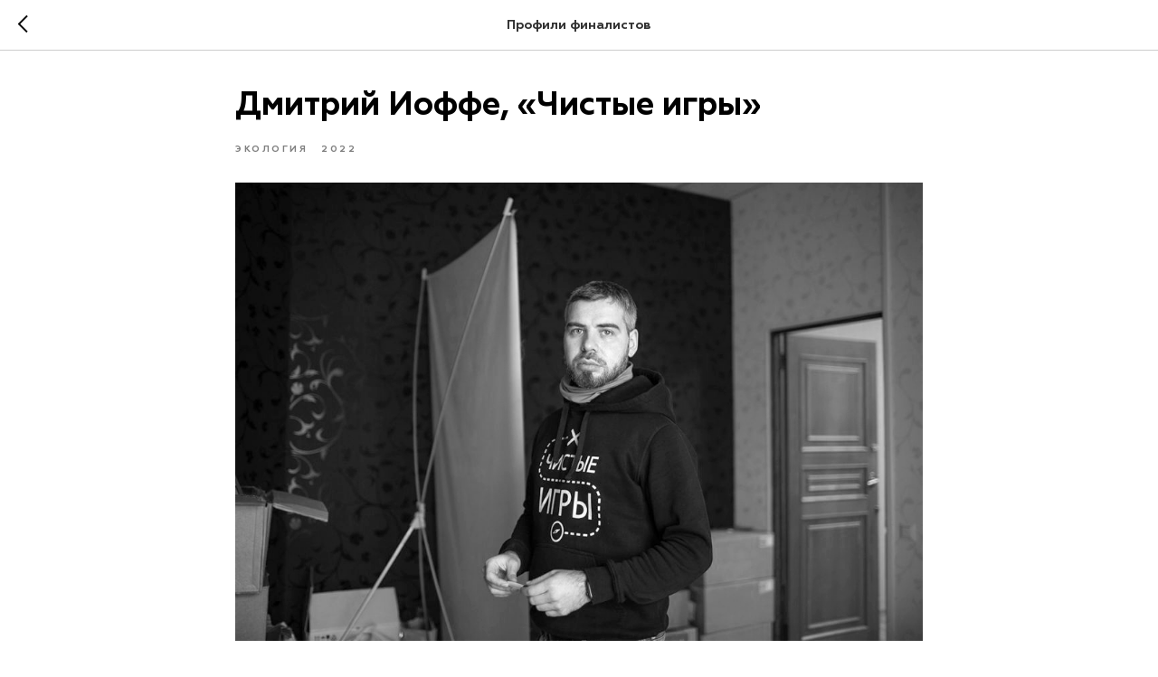

--- FILE ---
content_type: text/plain
request_url: https://www.google-analytics.com/j/collect?v=1&_v=j102&a=1485692220&t=pageview&_s=1&dl=https%3A%2F%2Fkonkurssol.ru%2Ftpost%2Fmjatobpf81-dmitrii-ioffe-chistie-igri&ul=en-us%40posix&dt=%D0%94%D0%BC%D0%B8%D1%82%D1%80%D0%B8%D0%B9%20%D0%98%D0%BE%D1%84%D1%84%D0%B5%2C%20%C2%AB%D0%A7%D0%B8%D1%81%D1%82%D1%8B%D0%B5%20%D0%B8%D0%B3%D1%80%D1%8B%C2%BB&sr=1280x720&vp=1280x720&_u=YEBAAEABAAAAACAAI~&jid=205123530&gjid=892618179&cid=1966662337.1769731741&tid=UA-42659543-5&_gid=871141917.1769731741&_r=1&_slc=1&gtm=45He61s0h2n81W353966v839801803za200zd839801803&gcd=13l3l3l3l1l1&dma=0&tag_exp=103116026~103200004~104527907~104528500~104684208~104684211~115938465~115938469~116185181~116185182~116988316~117041588&z=2008508680
body_size: -449
content:
2,cG-Y2EPNG0SVR